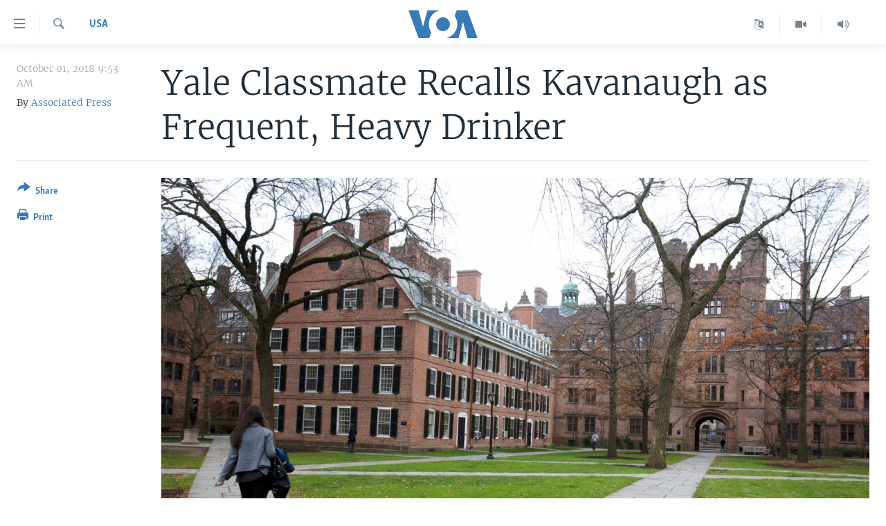

--- FILE ---
content_type: text/html; charset=utf-8
request_url: https://www.voanews.com/a/yale-classmate-recalls-kavanaugh-as-frequent-heavy-drinker/4594430.html
body_size: 12901
content:

<!DOCTYPE html>
<html lang="en" dir="ltr" class="no-js">
<head>
<link href="/Content/responsive/VOA/en-US/VOA-en-US.css?&amp;av=0.0.0.0&amp;cb=306" rel="stylesheet"/>
<script src="https://tags.voanews.com/voa-pangea/prod/utag.sync.js"></script> <script type='text/javascript' src='https://www.youtube.com/iframe_api' async></script>
<script type="text/javascript">
//a general 'js' detection, must be on top level in <head>, due to CSS performance
document.documentElement.className = "js";
var cacheBuster = "306";
var appBaseUrl = "/";
var imgEnhancerBreakpoints = [0, 144, 256, 408, 650, 1023, 1597];
var isLoggingEnabled = false;
var isPreviewPage = false;
var isLivePreviewPage = false;
if (!isPreviewPage) {
window.RFE = window.RFE || {};
window.RFE.cacheEnabledByParam = window.location.href.indexOf('nocache=1') === -1;
const url = new URL(window.location.href);
const params = new URLSearchParams(url.search);
// Remove the 'nocache' parameter
params.delete('nocache');
// Update the URL without the 'nocache' parameter
url.search = params.toString();
window.history.replaceState(null, '', url.toString());
} else {
window.addEventListener('load', function() {
const links = window.document.links;
for (let i = 0; i < links.length; i++) {
links[i].href = '#';
links[i].target = '_self';
}
})
}
var pwaEnabled = false;
var swCacheDisabled;
</script>
<meta charset="utf-8" />
<title>Yale Classmate Recalls Kavanaugh as Frequent, Heavy Drinker</title>
<meta name="description" content="White House insisted it was not &#39;micromanaging&#39; the new one-week review of Kavanaugh&#39;s background but some Democratic lawmakers claimed the White House was keeping investigators from interviewing certain witnesses" />
<meta name="keywords" content="USA" />
<meta name="viewport" content="width=device-width, initial-scale=1.0" />
<meta http-equiv="X-UA-Compatible" content="IE=edge" />
<meta name="robots" content="max-image-preview:large"><meta property="fb:pages" content="36235438073" />
<meta name="msvalidate.01" content="3286EE554B6F672A6F2E608C02343C0E" />
<link href="https://www.voanews.com/a/yale-classmate-recalls-kavanaugh-as-frequent-heavy-drinker/4594430.html" rel="canonical" />
<meta name="apple-mobile-web-app-title" content="VOA" />
<meta name="apple-mobile-web-app-status-bar-style" content="black" />
<meta name="apple-itunes-app" content="app-id=632618796, app-argument=//4594430.ltr" />
<meta content="Yale Classmate Recalls Kavanaugh as Frequent, Heavy Drinker" property="og:title" />
<meta content="White House insisted it was not &#39;micromanaging&#39; the new one-week review of Kavanaugh&#39;s background but some Democratic lawmakers claimed the White House was keeping investigators from interviewing certain witnesses" property="og:description" />
<meta content="article" property="og:type" />
<meta content="https://www.voanews.com/a/yale-classmate-recalls-kavanaugh-as-frequent-heavy-drinker/4594430.html" property="og:url" />
<meta content="Voice of America" property="og:site_name" />
<meta content="https://www.facebook.com/voiceofamerica" property="article:publisher" />
<meta content="https://gdb.voanews.com/33836b42-cc10-4200-989f-dbec6f80b7f1_w1200_h630.jpg" property="og:image" />
<meta content="1200" property="og:image:width" />
<meta content="630" property="og:image:height" />
<meta content="362002700549372" property="fb:app_id" />
<meta content="Associated Press" name="Author" />
<meta content="summary_large_image" name="twitter:card" />
<meta content="@voanews" name="twitter:site" />
<meta content="https://gdb.voanews.com/33836b42-cc10-4200-989f-dbec6f80b7f1_w1200_h630.jpg" name="twitter:image" />
<meta content="Yale Classmate Recalls Kavanaugh as Frequent, Heavy Drinker" name="twitter:title" />
<meta content="White House insisted it was not &#39;micromanaging&#39; the new one-week review of Kavanaugh&#39;s background but some Democratic lawmakers claimed the White House was keeping investigators from interviewing certain witnesses" name="twitter:description" />
<link rel="amphtml" href="https://www.voanews.com/amp/yale-classmate-recalls-kavanaugh-as-frequent-heavy-drinker/4594430.html" />
<script type="application/ld+json">{"articleSection":"USA","isAccessibleForFree":true,"headline":"Yale Classmate Recalls Kavanaugh as Frequent, Heavy Drinker","inLanguage":"en-US","keywords":"USA","author":{"@type":"Person","url":"https://www.voanews.com/author/associated-press/j_-yt","description":"","image":{"@type":"ImageObject","url":"https://gdb.voanews.com/ffef5c93-c169-4766-b27c-65dc7c797e19.png"},"name":"Associated Press"},"datePublished":"2018-10-01 13:53:29Z","dateModified":"2018-10-01 14:12:29Z","publisher":{"logo":{"width":512,"height":220,"@type":"ImageObject","url":"https://www.voanews.com/Content/responsive/VOA/en-US/img/logo.png"},"@type":"NewsMediaOrganization","url":"https://www.voanews.com","sameAs":["https://www.facebook.com/VOANews","https://twitter.com/voanews","https://www.youtube.com/user/VOAvideo","https://www.instagram.com/voanews/"],"name":"Voice of America (VOA News)","alternateName":""},"@context":"https://schema.org","@type":"NewsArticle","mainEntityOfPage":"https://www.voanews.com/a/yale-classmate-recalls-kavanaugh-as-frequent-heavy-drinker/4594430.html","url":"https://www.voanews.com/a/yale-classmate-recalls-kavanaugh-as-frequent-heavy-drinker/4594430.html","description":"White House insisted it was not \u0027micromanaging\u0027 the new one-week review of Kavanaugh\u0027s background but some Democratic lawmakers claimed the White House was keeping investigators from interviewing certain witnesses","image":{"width":1080,"height":608,"@type":"ImageObject","url":"https://gdb.voanews.com/33836b42-cc10-4200-989f-dbec6f80b7f1_w1080_h608.jpg"},"name":"Yale Classmate Recalls Kavanaugh as Frequent, Heavy Drinker"}</script>
<script src="/Scripts/responsive/infographics.b?v=dVbZ-Cza7s4UoO3BqYSZdbxQZVF4BOLP5EfYDs4kqEo1&amp;av=0.0.0.0&amp;cb=306"></script>
<script src="/Scripts/responsive/loader.b?v=Q26XNwrL6vJYKjqFQRDnx01Lk2pi1mRsuLEaVKMsvpA1&amp;av=0.0.0.0&amp;cb=306"></script>
<link rel="icon" type="image/svg+xml" href="/Content/responsive/VOA/img/webApp/favicon.svg" />
<link rel="alternate icon" href="/Content/responsive/VOA/img/webApp/favicon.ico" />
<link rel="apple-touch-icon" sizes="152x152" href="/Content/responsive/VOA/img/webApp/ico-152x152.png" />
<link rel="apple-touch-icon" sizes="144x144" href="/Content/responsive/VOA/img/webApp/ico-144x144.png" />
<link rel="apple-touch-icon" sizes="114x114" href="/Content/responsive/VOA/img/webApp/ico-114x114.png" />
<link rel="apple-touch-icon" sizes="72x72" href="/Content/responsive/VOA/img/webApp/ico-72x72.png" />
<link rel="apple-touch-icon-precomposed" href="/Content/responsive/VOA/img/webApp/ico-57x57.png" />
<link rel="icon" sizes="192x192" href="/Content/responsive/VOA/img/webApp/ico-192x192.png" />
<link rel="icon" sizes="128x128" href="/Content/responsive/VOA/img/webApp/ico-128x128.png" />
<meta name="msapplication-TileColor" content="#ffffff" />
<meta name="msapplication-TileImage" content="/Content/responsive/VOA/img/webApp/ico-144x144.png" />
<link rel="alternate" type="application/rss+xml" title="VOA - Top Stories [RSS]" href="/api/" />
<link rel="sitemap" type="application/rss+xml" href="/sitemap.xml" />
</head>
<body class=" nav-no-loaded cc_theme pg-article print-lay-article js-category-to-nav nojs-images ">
<script type="text/javascript" >
var analyticsData = {url:"https://www.voanews.com/a/yale-classmate-recalls-kavanaugh-as-frequent-heavy-drinker/4594430.html",property_id:"461",article_uid:"4594430",page_title:"Yale Classmate Recalls Kavanaugh as Frequent, Heavy Drinker",page_type:"article",content_type:"article",subcontent_type:"article",last_modified:"2018-10-01 14:12:29Z",pub_datetime:"2018-10-01 13:53:29Z",pub_year:"2018",pub_month:"10",pub_day:"01",pub_hour:"13",pub_weekday:"Monday",section:"usa",english_section:"usa",byline:"Associated Press",categories:"usa",domain:"www.voanews.com",language:"English",language_service:"VOA English",platform:"web",copied:"no",copied_article:"",copied_title:"",runs_js:"Yes",cms_release:"8.44.0.0.306",enviro_type:"prod",slug:"yale-classmate-recalls-kavanaugh-as-frequent-heavy-drinker",entity:"VOA",short_language_service:"ENG",platform_short:"W",page_name:"Yale Classmate Recalls Kavanaugh as Frequent, Heavy Drinker"};
</script>
<noscript><iframe src="https://www.googletagmanager.com/ns.html?id=GTM-N8MP7P" height="0" width="0" style="display:none;visibility:hidden"></iframe></noscript><script type="text/javascript" data-cookiecategory="analytics">
var gtmEventObject = Object.assign({}, analyticsData, {event: 'page_meta_ready'});window.dataLayer = window.dataLayer || [];window.dataLayer.push(gtmEventObject);
if (top.location === self.location) { //if not inside of an IFrame
var renderGtm = "true";
if (renderGtm === "true") {
(function(w,d,s,l,i){w[l]=w[l]||[];w[l].push({'gtm.start':new Date().getTime(),event:'gtm.js'});var f=d.getElementsByTagName(s)[0],j=d.createElement(s),dl=l!='dataLayer'?'&l='+l:'';j.async=true;j.src='//www.googletagmanager.com/gtm.js?id='+i+dl;f.parentNode.insertBefore(j,f);})(window,document,'script','dataLayer','GTM-N8MP7P');
}
}
</script>
<!--Analytics tag js version start-->
<script type="text/javascript" data-cookiecategory="analytics">
var utag_data = Object.assign({}, analyticsData, {});
if(typeof(TealiumTagFrom)==='function' && typeof(TealiumTagSearchKeyword)==='function') {
var utag_from=TealiumTagFrom();var utag_searchKeyword=TealiumTagSearchKeyword();
if(utag_searchKeyword!=null && utag_searchKeyword!=='' && utag_data["search_keyword"]==null) utag_data["search_keyword"]=utag_searchKeyword;if(utag_from!=null && utag_from!=='') utag_data["from"]=TealiumTagFrom();}
if(window.top!== window.self&&utag_data.page_type==="snippet"){utag_data.page_type = 'iframe';}
try{if(window.top!==window.self&&window.self.location.hostname===window.top.location.hostname){utag_data.platform = 'self-embed';utag_data.platform_short = 'se';}}catch(e){if(window.top!==window.self&&window.self.location.search.includes("platformType=self-embed")){utag_data.platform = 'cross-promo';utag_data.platform_short = 'cp';}}
(function(a,b,c,d){ a="https://tags.voanews.com/voa-pangea/prod/utag.js"; b=document;c="script";d=b.createElement(c);d.src=a;d.type="text/java"+c;d.async=true; a=b.getElementsByTagName(c)[0];a.parentNode.insertBefore(d,a); })();
</script>
<!--Analytics tag js version end-->
<!-- Analytics tag management NoScript -->
<noscript>
<img style="position: absolute; border: none;" src="https://ssc.voanews.com/b/ss/bbgprod,bbgentityvoa/1/G.4--NS/560813514?pageName=voa%3aeng%3aw%3aarticle%3ayale%20classmate%20recalls%20kavanaugh%20as%20frequent%2c%20heavy%20drinker&amp;c6=yale%20classmate%20recalls%20kavanaugh%20as%20frequent%2c%20heavy%20drinker&amp;v36=8.44.0.0.306&amp;v6=D=c6&amp;g=https%3a%2f%2fwww.voanews.com%2fa%2fyale-classmate-recalls-kavanaugh-as-frequent-heavy-drinker%2f4594430.html&amp;c1=D=g&amp;v1=D=g&amp;events=event1,event52&amp;c16=voa%20english&amp;v16=D=c16&amp;c5=usa&amp;v5=D=c5&amp;ch=usa&amp;c15=english&amp;v15=D=c15&amp;c4=article&amp;v4=D=c4&amp;c14=4594430&amp;v14=D=c14&amp;v20=no&amp;c17=web&amp;v17=D=c17&amp;mcorgid=518abc7455e462b97f000101%40adobeorg&amp;server=www.voanews.com&amp;pageType=D=c4&amp;ns=bbg&amp;v29=D=server&amp;v25=voa&amp;v30=461&amp;v105=D=User-Agent " alt="analytics" width="1" height="1" /></noscript>
<!-- End of Analytics tag management NoScript -->
<!--*** Accessibility links - For ScreenReaders only ***-->
<section>
<div class="sr-only">
<h2>Accessibility links</h2>
<ul>
<li><a href="#content" data-disable-smooth-scroll="1">Skip to main content</a></li>
<li><a href="#navigation" data-disable-smooth-scroll="1">Skip to main Navigation</a></li>
<li><a href="#txtHeaderSearch" data-disable-smooth-scroll="1">Skip to Search</a></li>
</ul>
</div>
</section>
<div dir="ltr">
<div id="page">
<aside>
<div class="c-lightbox overlay-modal">
<div class="c-lightbox__intro">
<h2 class="c-lightbox__intro-title"></h2>
<button class="btn btn--rounded c-lightbox__btn c-lightbox__intro-next" title="Next">
<span class="ico ico--rounded ico-chevron-forward"></span>
<span class="sr-only">Next</span>
</button>
</div>
<div class="c-lightbox__nav">
<button class="btn btn--rounded c-lightbox__btn c-lightbox__btn--close" title="Close">
<span class="ico ico--rounded ico-close"></span>
<span class="sr-only">Close</span>
</button>
<button class="btn btn--rounded c-lightbox__btn c-lightbox__btn--prev" title="Previous">
<span class="ico ico--rounded ico-chevron-backward"></span>
<span class="sr-only">Previous</span>
</button>
<button class="btn btn--rounded c-lightbox__btn c-lightbox__btn--next" title="Next">
<span class="ico ico--rounded ico-chevron-forward"></span>
<span class="sr-only">Next</span>
</button>
</div>
<div class="c-lightbox__content-wrap">
<figure class="c-lightbox__content">
<span class="c-spinner c-spinner--lightbox">
<img src="/Content/responsive/img/player-spinner.png"
alt="please wait"
title="please wait" />
</span>
<div class="c-lightbox__img">
<div class="thumb">
<img src="" alt="" />
</div>
</div>
<figcaption>
<div class="c-lightbox__info c-lightbox__info--foot">
<span class="c-lightbox__counter"></span>
<span class="caption c-lightbox__caption"></span>
</div>
</figcaption>
</figure>
</div>
<div class="hidden">
<div class="content-advisory__box content-advisory__box--lightbox">
<span class="content-advisory__box-text">This image contains sensitive content which some people may find offensive or disturbing.</span>
<button class="btn btn--transparent content-advisory__box-btn m-t-md" value="text" type="button">
<span class="btn__text">
Click to reveal
</span>
</button>
</div>
</div>
</div>
<div class="print-dialogue">
<div class="container">
<h3 class="print-dialogue__title section-head">Print Options:</h3>
<div class="print-dialogue__opts">
<ul class="print-dialogue__opt-group">
<li class="form__group form__group--checkbox">
<input class="form__check " id="checkboxImages" name="checkboxImages" type="checkbox" checked="checked" />
<label for="checkboxImages" class="form__label m-t-md">Images</label>
</li>
<li class="form__group form__group--checkbox">
<input class="form__check " id="checkboxMultimedia" name="checkboxMultimedia" type="checkbox" checked="checked" />
<label for="checkboxMultimedia" class="form__label m-t-md">Multimedia</label>
</li>
</ul>
<ul class="print-dialogue__opt-group">
<li class="form__group form__group--checkbox">
<input class="form__check " id="checkboxEmbedded" name="checkboxEmbedded" type="checkbox" checked="checked" />
<label for="checkboxEmbedded" class="form__label m-t-md">Embedded Content</label>
</li>
<li class="form__group form__group--checkbox">
<input class="form__check " id="checkboxComments" name="checkboxComments" type="checkbox" />
<label for="checkboxComments" class="form__label m-t-md">Comments</label>
</li>
</ul>
</div>
<div class="print-dialogue__buttons">
<button class="btn btn--secondary close-button" type="button" title="Cancel">
<span class="btn__text ">Cancel</span>
</button>
<button class="btn btn-cust-print m-l-sm" type="button" title="Print">
<span class="btn__text ">Print</span>
</button>
</div>
</div>
</div>
<div class="ctc-message pos-fix">
<div class="ctc-message__inner">Link has been copied to clipboard</div>
</div>
</aside>
<div class="hdr-20 hdr-20--big">
<div class="hdr-20__inner">
<div class="hdr-20__max pos-rel">
<div class="hdr-20__side hdr-20__side--primary d-flex">
<label data-for="main-menu-ctrl" data-switcher-trigger="true" data-switch-target="main-menu-ctrl" class="burger hdr-trigger pos-rel trans-trigger" data-trans-evt="click" data-trans-id="menu">
<span class="ico ico-close hdr-trigger__ico hdr-trigger__ico--close burger__ico burger__ico--close"></span>
<span class="ico ico-menu hdr-trigger__ico hdr-trigger__ico--open burger__ico burger__ico--open"></span>
</label>
<div class="menu-pnl pos-fix trans-target" data-switch-target="main-menu-ctrl" data-trans-id="menu">
<div class="menu-pnl__inner">
<nav class="main-nav menu-pnl__item menu-pnl__item--first">
<ul class="main-nav__list accordeon" data-analytics-tales="false" data-promo-name="link" data-location-name="nav,secnav">
<li class="main-nav__item">
<a class="main-nav__item-name main-nav__item-name--link" href="/p/6195.html" title="Home" data-item-name="index" >Home</a>
</li>
<li class="main-nav__item accordeon__item" data-switch-target="menu-item-1902">
<label class="main-nav__item-name main-nav__item-name--label accordeon__control-label" data-switcher-trigger="true" data-for="menu-item-1902">
United States
<span class="ico ico-chevron-down main-nav__chev"></span>
</label>
<div class="main-nav__sub-list">
<a class="main-nav__item-name main-nav__item-name--link main-nav__item-name--sub" href="/usa" title="U.S. News" data-item-name="usa-responsive" >U.S. News</a>
<a class="main-nav__item-name main-nav__item-name--link main-nav__item-name--sub" href="/all-about-america" title="All About America" data-item-name="all-about-america" >All About America</a>
</div>
</li>
<li class="main-nav__item accordeon__item" data-switch-target="menu-item-1832">
<label class="main-nav__item-name main-nav__item-name--label accordeon__control-label" data-switcher-trigger="true" data-for="menu-item-1832">
World
<span class="ico ico-chevron-down main-nav__chev"></span>
</label>
<div class="main-nav__sub-list">
<a class="main-nav__item-name main-nav__item-name--link main-nav__item-name--sub" href="/africa" title="Africa" data-item-name="africa-responsive" >Africa</a>
<a class="main-nav__item-name main-nav__item-name--link main-nav__item-name--sub" href="/americas" title="The Americas" data-item-name="americas-responsive" >The Americas</a>
<a class="main-nav__item-name main-nav__item-name--link main-nav__item-name--sub" href="/east-asia" title="East Asia" data-item-name="asia-responsive" >East Asia</a>
<a class="main-nav__item-name main-nav__item-name--link main-nav__item-name--sub" href="/europe" title="Europe" data-item-name="europe-responsive" >Europe</a>
<a class="main-nav__item-name main-nav__item-name--link main-nav__item-name--sub" href="/middle-east" title="Middle East" data-item-name="middle-east-responsive" >Middle East</a>
<a class="main-nav__item-name main-nav__item-name--link main-nav__item-name--sub" href="/south-central-asia" title="South &amp; Central Asia" data-item-name="south-central-asia" >South &amp; Central Asia</a>
</div>
</li>
<li class="main-nav__item">
<a class="main-nav__item-name main-nav__item-name--link" href="https://www.voanews.com/programs/tv" title="Broadcast Programs" >Broadcast Programs</a>
</li>
<li class="main-nav__item">
<a class="main-nav__item-name main-nav__item-name--link" href="https://www.voanews.com/navigation/allsites" title="VOA Languages" target="_blank" rel="noopener">VOA Languages</a>
</li>
<li class="main-nav__item">
<a class="main-nav__item-name main-nav__item-name--link" href="https://projects.voanews.com/global2/" title="Latest Global Coverage" >Latest Global Coverage</a>
</li>
</ul>
</nav>
<div class="menu-pnl__item menu-pnl__item--social">
<h5 class="menu-pnl__sub-head">Follow Us</h5>
<a href="https://www.facebook.com/VOANews" title="Follow us on Facebook" data-analytics-text="follow_on_facebook" class="btn btn--rounded btn--social-inverted menu-pnl__btn js-social-btn btn-facebook" target="_blank" rel="noopener">
<span class="ico ico-facebook-alt ico--rounded"></span>
</a>
<a href="https://twitter.com/voanews" title="Follow us on Twitter" data-analytics-text="follow_on_twitter" class="btn btn--rounded btn--social-inverted menu-pnl__btn js-social-btn btn-twitter" target="_blank" rel="noopener">
<span class="ico ico-twitter ico--rounded"></span>
</a>
<a href="https://www.youtube.com/user/VOAvideo" title="Follow us on YouTube" data-analytics-text="follow_on_youtube" class="btn btn--rounded btn--social-inverted menu-pnl__btn js-social-btn btn-youtube" target="_blank" rel="noopener">
<span class="ico ico-youtube ico--rounded"></span>
</a>
<a href="https://www.instagram.com/voanews/" title="Follow us on Instagram" data-analytics-text="follow_on_instagram" class="btn btn--rounded btn--social-inverted menu-pnl__btn js-social-btn btn-instagram" target="_blank" rel="noopener">
<span class="ico ico-instagram ico--rounded"></span>
</a>
</div>
<div class="menu-pnl__item">
<a href="/navigation/allsites" class="menu-pnl__item-link">
<span class="ico ico-languages "></span>
Languages
</a>
</div>
</div>
</div>
<label data-for="top-search-ctrl" data-switcher-trigger="true" data-switch-target="top-search-ctrl" class="top-srch-trigger hdr-trigger">
<span class="ico ico-close hdr-trigger__ico hdr-trigger__ico--close top-srch-trigger__ico top-srch-trigger__ico--close"></span>
<span class="ico ico-search hdr-trigger__ico hdr-trigger__ico--open top-srch-trigger__ico top-srch-trigger__ico--open"></span>
</label>
<div class="srch-top srch-top--in-header" data-switch-target="top-search-ctrl">
<div class="container">
<form action="/s" class="srch-top__form srch-top__form--in-header" id="form-topSearchHeader" method="get" role="search"><label for="txtHeaderSearch" class="sr-only">Search</label>
<input type="text" id="txtHeaderSearch" name="k" placeholder="search text ..." accesskey="s" value="" class="srch-top__input analyticstag-event" onkeydown="if (event.keyCode === 13) { FireAnalyticsTagEventOnSearch('search', $dom.get('#txtHeaderSearch')[0].value) }" />
<button title="Search" type="submit" class="btn btn--top-srch analyticstag-event" onclick="FireAnalyticsTagEventOnSearch('search', $dom.get('#txtHeaderSearch')[0].value) ">
<span class="ico ico-search"></span>
</button></form>
</div>
</div>
<a href="/" class="main-logo-link">
<img src="/Content/responsive/VOA/en-US/img/logo-compact.svg" class="main-logo main-logo--comp" alt="site logo">
<img src="/Content/responsive/VOA/en-US/img/logo.svg" class="main-logo main-logo--big" alt="site logo">
</a>
</div>
<div class="hdr-20__side hdr-20__side--secondary d-flex">
<a href="/p/5340.html" title="Latest Newscast " class="hdr-20__secondary-item" data-item-name="audio">
<span class="ico ico-audio hdr-20__secondary-icon"></span>
</a>
<a href="/p/7755.html" title="Videos" class="hdr-20__secondary-item" data-item-name="video">
<span class="ico ico-video hdr-20__secondary-icon"></span>
</a>
<a href="/navigation/allsites" title="Languages" class="hdr-20__secondary-item" data-item-name="custom1">
<span class="ico-custom ico-custom--1 hdr-20__secondary-icon"></span>
</a>
<a href="/s" title="Search" class="hdr-20__secondary-item hdr-20__secondary-item--search" data-item-name="search">
<span class="ico ico-search hdr-20__secondary-icon hdr-20__secondary-icon--search"></span>
</a>
<div class="srch-bottom">
<form action="/s" class="srch-bottom__form d-flex" id="form-bottomSearch" method="get" role="search"><label for="txtSearch" class="sr-only">Search</label>
<input type="search" id="txtSearch" name="k" placeholder="search text ..." accesskey="s" value="" class="srch-bottom__input analyticstag-event" onkeydown="if (event.keyCode === 13) { FireAnalyticsTagEventOnSearch('search', $dom.get('#txtSearch')[0].value) }" />
<button title="Search" type="submit" class="btn btn--bottom-srch analyticstag-event" onclick="FireAnalyticsTagEventOnSearch('search', $dom.get('#txtSearch')[0].value) ">
<span class="ico ico-search"></span>
</button></form>
</div>
</div>
<img src="/Content/responsive/VOA/en-US/img/logo-print.gif" class="logo-print" alt="site logo">
<img src="/Content/responsive/VOA/en-US/img/logo-print_color.png" class="logo-print logo-print--color" alt="site logo">
</div>
</div>
</div>
<script>
if (document.body.className.indexOf('pg-home') > -1) {
var nav2In = document.querySelector('.hdr-20__inner');
var nav2Sec = document.querySelector('.hdr-20__side--secondary');
var secStyle = window.getComputedStyle(nav2Sec);
if (nav2In && window.pageYOffset < 150 && secStyle['position'] !== 'fixed') {
nav2In.classList.add('hdr-20__inner--big')
}
}
</script>
<div class="c-hlights c-hlights--breaking c-hlights--no-item" data-hlight-display="mobile,desktop">
<div class="c-hlights__wrap container p-0">
<div class="c-hlights__nav">
<a role="button" href="#" title="Previous">
<span class="ico ico-chevron-backward m-0"></span>
<span class="sr-only">Previous</span>
</a>
<a role="button" href="#" title="Next">
<span class="ico ico-chevron-forward m-0"></span>
<span class="sr-only">Next</span>
</a>
</div>
<span class="c-hlights__label">
<span class="">Breaking News</span>
<span class="switcher-trigger">
<label data-for="more-less-1" data-switcher-trigger="true" class="switcher-trigger__label switcher-trigger__label--more p-b-0" title="Show more">
<span class="ico ico-chevron-down"></span>
</label>
<label data-for="more-less-1" data-switcher-trigger="true" class="switcher-trigger__label switcher-trigger__label--less p-b-0" title="Show less">
<span class="ico ico-chevron-up"></span>
</label>
</span>
</span>
<ul class="c-hlights__items switcher-target" data-switch-target="more-less-1">
</ul>
</div>
</div> <div id="content">
<main class="container">
<div class="hdr-container">
<div class="row">
<div class="col-category col-xs-12 col-md-2 pull-left"> <div class="category js-category">
<a class="" href="/z/599">USA</a> </div>
</div><div class="col-title col-xs-12 col-md-10 pull-right"> <h1 class="title pg-title">
Yale Classmate Recalls Kavanaugh as Frequent, Heavy Drinker
</h1>
</div><div class="col-publishing-details col-xs-12 col-sm-12 col-md-2 pull-left"> <div class="publishing-details ">
<div class="published">
<span class="date" >
<time pubdate="pubdate" datetime="2018-10-01T09:53:29-05:00">
October 01, 2018 9:53 AM
</time>
</span>
</div>
<div class="links">
<ul class="links__list links__list--column">
<li class="links__item">
By <a class="links__item-link" href="/author/associated-press/j_-yt" title="Associated Press">Associated Press</a>
</li>
</ul>
</div>
</div>
</div><div class="col-lg-12 separator"> <div class="separator">
<hr class="title-line" />
</div>
</div><div class="col-multimedia col-xs-12 col-md-10 pull-right"> <div class="cover-media">
<figure class="media-image js-media-expand">
<div class="img-wrap">
<div class="thumb thumb16_9">
<img src="https://gdb.voanews.com/33836b42-cc10-4200-989f-dbec6f80b7f1_w250_r1_s.jpg" alt="FILE - Old Campus at Yale University in New Haven, Conn., Nov. 28, 2012." />
</div>
</div>
<figcaption>
<span class="caption">FILE - Old Campus at Yale University in New Haven, Conn., Nov. 28, 2012.</span>
</figcaption>
</figure>
</div>
</div><div class="col-xs-12 col-md-2 pull-left article-share pos-rel"> <div class="share--box">
<div class="sticky-share-container" style="display:none">
<div class="container">
<a href="https://www.voanews.com" id="logo-sticky-share">&nbsp;</a>
<div class="pg-title pg-title--sticky-share">
Yale Classmate Recalls Kavanaugh as Frequent, Heavy Drinker
</div>
<div class="sticked-nav-actions">
<!--This part is for sticky navigation display-->
<p class="buttons link-content-sharing p-0 ">
<button class="btn btn--link btn-content-sharing p-t-0 " id="btnContentSharing" value="text" role="Button" type="" title="More options">
<span class="ico ico-share ico--l"></span>
<span class="btn__text ">
Share
</span>
</button>
</p>
<aside class="content-sharing js-content-sharing js-content-sharing--apply-sticky content-sharing--sticky"
role="complementary"
data-share-url="https://www.voanews.com/a/yale-classmate-recalls-kavanaugh-as-frequent-heavy-drinker/4594430.html" data-share-title="Yale Classmate Recalls Kavanaugh as Frequent, Heavy Drinker" data-share-text="">
<div class="content-sharing__popover">
<h6 class="content-sharing__title">Share</h6>
<button href="#close" id="btnCloseSharing" class="btn btn--text-like content-sharing__close-btn">
<span class="ico ico-close ico--l"></span>
</button>
<ul class="content-sharing__list">
<li class="content-sharing__item">
<div class="ctc ">
<input type="text" class="ctc__input" readonly="readonly">
<a href="" js-href="https://www.voanews.com/a/yale-classmate-recalls-kavanaugh-as-frequent-heavy-drinker/4594430.html" class="content-sharing__link ctc__button">
<span class="ico ico-copy-link ico--rounded ico--s"></span>
<span class="content-sharing__link-text">Copy link</span>
</a>
</div>
</li>
<li class="content-sharing__item">
<a href="https://facebook.com/sharer.php?u=https%3a%2f%2fwww.voanews.com%2fa%2fyale-classmate-recalls-kavanaugh-as-frequent-heavy-drinker%2f4594430.html"
data-analytics-text="share_on_facebook"
title="Facebook" target="_blank"
class="content-sharing__link js-social-btn">
<span class="ico ico-facebook ico--rounded ico--s"></span>
<span class="content-sharing__link-text">Facebook</span>
</a>
</li>
<li class="content-sharing__item">
<a href="https://twitter.com/share?url=https%3a%2f%2fwww.voanews.com%2fa%2fyale-classmate-recalls-kavanaugh-as-frequent-heavy-drinker%2f4594430.html&amp;text=Yale+Classmate+Recalls+Kavanaugh+as+Frequent%2c+Heavy+Drinker"
data-analytics-text="share_on_twitter"
title="Twitter" target="_blank"
class="content-sharing__link js-social-btn">
<span class="ico ico-twitter ico--rounded ico--s"></span>
<span class="content-sharing__link-text">Twitter</span>
</a>
</li>
<li class="content-sharing__item">
<a href="mailto:?body=https%3a%2f%2fwww.voanews.com%2fa%2fyale-classmate-recalls-kavanaugh-as-frequent-heavy-drinker%2f4594430.html&amp;subject=Yale Classmate Recalls Kavanaugh as Frequent, Heavy Drinker"
title="Email"
class="content-sharing__link ">
<span class="ico ico-email ico--rounded ico--s"></span>
<span class="content-sharing__link-text">Email</span>
</a>
</li>
</ul>
</div>
</aside>
</div>
</div>
</div>
<div class="links">
<p class="buttons link-content-sharing p-0 ">
<button class="btn btn--link btn-content-sharing p-t-0 " id="btnContentSharing" value="text" role="Button" type="" title="More options">
<span class="ico ico-share ico--l"></span>
<span class="btn__text ">
Share
</span>
</button>
</p>
<aside class="content-sharing js-content-sharing " role="complementary"
data-share-url="https://www.voanews.com/a/yale-classmate-recalls-kavanaugh-as-frequent-heavy-drinker/4594430.html" data-share-title="Yale Classmate Recalls Kavanaugh as Frequent, Heavy Drinker" data-share-text="">
<div class="content-sharing__popover">
<h6 class="content-sharing__title">Share</h6>
<button href="#close" id="btnCloseSharing" class="btn btn--text-like content-sharing__close-btn">
<span class="ico ico-close ico--l"></span>
</button>
<ul class="content-sharing__list">
<li class="content-sharing__item">
<div class="ctc ">
<input type="text" class="ctc__input" readonly="readonly">
<a href="" js-href="https://www.voanews.com/a/yale-classmate-recalls-kavanaugh-as-frequent-heavy-drinker/4594430.html" class="content-sharing__link ctc__button">
<span class="ico ico-copy-link ico--rounded ico--l"></span>
<span class="content-sharing__link-text">Copy link</span>
</a>
</div>
</li>
<li class="content-sharing__item">
<a href="https://facebook.com/sharer.php?u=https%3a%2f%2fwww.voanews.com%2fa%2fyale-classmate-recalls-kavanaugh-as-frequent-heavy-drinker%2f4594430.html"
data-analytics-text="share_on_facebook"
title="Facebook" target="_blank"
class="content-sharing__link js-social-btn">
<span class="ico ico-facebook ico--rounded ico--l"></span>
<span class="content-sharing__link-text">Facebook</span>
</a>
</li>
<li class="content-sharing__item">
<a href="https://twitter.com/share?url=https%3a%2f%2fwww.voanews.com%2fa%2fyale-classmate-recalls-kavanaugh-as-frequent-heavy-drinker%2f4594430.html&amp;text=Yale+Classmate+Recalls+Kavanaugh+as+Frequent%2c+Heavy+Drinker"
data-analytics-text="share_on_twitter"
title="Twitter" target="_blank"
class="content-sharing__link js-social-btn">
<span class="ico ico-twitter ico--rounded ico--l"></span>
<span class="content-sharing__link-text">Twitter</span>
</a>
</li>
<li class="content-sharing__item">
<a href="mailto:?body=https%3a%2f%2fwww.voanews.com%2fa%2fyale-classmate-recalls-kavanaugh-as-frequent-heavy-drinker%2f4594430.html&amp;subject=Yale Classmate Recalls Kavanaugh as Frequent, Heavy Drinker"
title="Email"
class="content-sharing__link ">
<span class="ico ico-email ico--rounded ico--l"></span>
<span class="content-sharing__link-text">Email</span>
</a>
</li>
</ul>
</div>
</aside>
<p class="link-print visible-md visible-lg buttons p-0">
<button class="btn btn--link btn-print p-t-0" onclick="if (typeof FireAnalyticsTagEvent === 'function') {FireAnalyticsTagEvent({ on_page_event: 'print_story' });}return false" title="(CTRL+P)">
<span class="ico ico-print"></span>
<span class="btn__text">Print</span>
</button>
</p>
</div>
</div>
</div>
</div>
</div>
<div class="body-container">
<div class="row">
<div class="col-xs-12 col-sm-12 col-md-10 col-lg-10 pull-right">
<div class="row">
<div class="col-xs-12 col-sm-12 col-md-8 col-lg-8 pull-left bottom-offset content-offset">
<div id="article-content" class="content-floated-wrap fb-quotable">
<div class="wsw">
<span class="dateline">WASHINGTON —&nbsp;</span>
<p><strong>FBI agents interviewed one of the three women who have accused Supreme Court nominee Brett Kavanaugh of sexual misconduct as Republicans and Democrats quarreled over whether the bureau would have enough time and freedom to conduct a thorough investigation before a high-stakes vote on his nomination to the nation's highest court. </strong></p><div class="wsw__embed">
<figure class="media-image js-media-expand">
<div class="img-wrap">
<div class="thumb">
<img alt="Supreme Court nominee Judge Brett Kavanaugh testifies during the Senate Judiciary Committee, Sept. 27, 2018 on Capitol Hill in Washington." src="https://gdb.voanews.com/ACAB1702-F147-4075-AF43-6278CF09FD9F_w250_r0_s.jpg" />
</div>
</div>
<figcaption>
<span class="caption">Supreme Court nominee Judge Brett Kavanaugh testifies during the Senate Judiciary Committee, Sept. 27, 2018 on Capitol Hill in Washington.</span>
</figcaption>
</figure>
</div>
<p><strong>The White House insisted it was not &quot;micromanaging&quot; the new one-week review of Kavanaugh's background but some Democratic lawmakers claimed the White House was keeping investigators from interviewing certain witnesses. President Donald Trump, for his part, tweeted that no matter how much time and discretion the FBI was given, &quot;it will never be enough&quot; for Democrats trying to keep Kavanaugh off the bench.<br />
<br />
And even as the FBI explored the past allegations that have surfaced against Kavanaugh, another Yale classmate came forward to accuse the federal appellate judge of being untruthful in his testimony to the Senate Judiciary Committee about the extent of his drinking in college.<br />
<br />
In speaking to FBI agents, Deborah Ramirez detailed her allegation that Kavanaugh exposed himself to her at a party in the early 1980s when they were students at Yale University, according to a person familiar with the matter who was not authorized to publicly discuss details of a confidential investigation.<br />
<br />
Kavanaugh has denied Ramirez's allegation.<br />
<br />
The person familiar with Ramirez's questioning, who spoke to The Associated Press on condition of anonymity, said she also provided investigators with the names of others who she said could corroborate her account.<br />
<br />
But Christine Blasey Ford, a California professor who says Kavanaugh sexually assaulted her when they were teenagers, has not been contacted by the FBI since Trump on Friday ordered the agency to take another look at the nominee's background, according to a member of Ford's team.</strong></p><div class="wsw__embed">
<figure class="media-image js-media-expand">
<div class="img-wrap">
<div class="thumb">
<img alt="Christine Blasey Ford testifies before the Senate Judiciary Committee, Sept. 27, 2018 in Washington." src="https://gdb.voanews.com/346C0CAB-A412-4298-8418-E80B00926FBE_w250_r0_s.jpg" />
</div>
</div>
<figcaption>
<span class="caption">Christine Blasey Ford testifies before the Senate Judiciary Committee, Sept. 27, 2018 in Washington.</span>
</figcaption>
</figure>
</div>
<p><strong>Kavanaugh has denied assaulting Ford.<br />
<br />
In a statement released Sunday, a Yale classmate of Kavanaugh's said he is &quot;deeply troubled by what has been a blatant mischaracterization by Brett himself of his drinking at Yale.&quot; Charles &quot;Chad&quot; Ludington, who now teaches at North Carolina State University, said he was a friend of Kavanaugh's at Yale and that Kavanaugh was &quot;a frequent drinker, and a heavy drinker.&quot;<br />
<br />
&quot;On many occasions I heard Brett slur his words and saw him staggering from alcohol consumption, not all of which was beer. When Brett got drunk, he was often belligerent and aggressive,&quot; Ludington said. While saying that youthful drinking should not condemn a person for life, Ludington said he was concerned about Kavanaugh's statements under oath before the Senate Judiciary Committee.<br />
<br />
Speaking to the issue of the scope of the FBI's investigation, White House press secretary Sarah Huckabee Sanders said White House counsel Don McGahn, who is managing Kavanaugh's nomination, &quot;has allowed the Senate to dictate what these terms look like, and what the scope of the investigation is.&quot;<br />
<br />
&quot;The White House isn't intervening. We're not micromanaging this process. It's a Senate process. It has been from the beginning, and we're letting the Senate continue to dictate what the terms look like,&quot; Sanders said.</strong></p><div class="wsw__embed">
<figure class="media-image js-media-expand">
<div class="img-wrap">
<div class="thumb">
<img alt="FILE - Counselor to the President Kellyanne Conway speaks on television in the Briefing Room at the White House in Washington, May 14, 2018." src="https://gdb.voanews.com/DDC39712-4966-4853-AC93-547ED0ECF716_w250_r0_s.jpg" />
</div>
</div>
<figcaption>
<span class="caption">FILE - Counselor to the President Kellyanne Conway speaks on television in the Briefing Room at the White House in Washington, May 14, 2018.</span>
</figcaption>
</figure>
</div>
<p><strong>White House counselor Kellyanne Conway said the investigation will be &quot;limited in scope&quot; and &quot;will not be a fishing expedition. The FBI is not tasked to do that.&quot;<br />
<br />
Senate Judiciary Committee member Jeff Flake, R-Ariz., requested an investigation last Friday — after he and other Republicans on the panel voted along strict party lines in favor of Kavanaugh's confirmation — as a condition for his own subsequent vote to put Kavanaugh on the Supreme Court.<br />
<br />
Another committee member, Sen. Lindsey Graham, R-S.C., said Sunday that testimony would be taken from Ramirez and Kavanaugh's high school friend Mark Judge, who has been named by two of three women accusing Kavanaugh of sexual misconduct. </strong><br />
</p><div class="wsw__embed">
<figure class="media-image js-media-expand">
<div class="img-wrap">
<div class="thumb">
<img alt="Sen. Lindsey Graham, R-S.C., makes a point during a hearing with Supreme Court nominee Brett Kavanaugh before the Senate Judiciary Committee, Sept. 27, 2018, in Washington." src="https://gdb.voanews.com/44AC3931-AECF-4603-87F5-11AB181766B2_w250_r0_s.jpg" />
</div>
</div>
<figcaption>
<span class="caption">Sen. Lindsey Graham, R-S.C., makes a point during a hearing with Supreme Court nominee Brett Kavanaugh before the Senate Judiciary Committee, Sept. 27, 2018, in Washington.</span>
</figcaption>
</figure>
</div>
<p><strong>&quot;I think that will be the scope of it. And that should be the scope of it,&quot; Graham said.<br />
<br />
Sen. Dianne Feinstein of California, the top Democrat on the Judiciary Committee, called on the White House and the FBI to provide the written directive regarding the investigation's scope. In a letter Sunday, she also asked for updates on any expansion of the original directive. </strong><br />
</p><div class="wsw__embed">
<figure class="media-image js-media-expand">
<div class="img-wrap">
<div class="thumb">
<img alt="Sen. Susan Collins, R-Maine, speaks to members of the media outside her office on Capitol Hill in Washington, Sept. 17, 2018." src="https://gdb.voanews.com/778944F7-9FDB-4F9D-8B00-4E0714E7951E_w250_r0_s.jpg" />
</div>
</div>
<figcaption>
<span class="caption">Sen. Susan Collins, R-Maine, speaks to members of the media outside her office on Capitol Hill in Washington, Sept. 17, 2018.</span>
</figcaption>
</figure>
</div>
<p><strong>Sen. Susan Collins said Sunday she is confident in the investigation and &quot;that the FBI will follow up on any leads that result from the interviews.&quot; <em>The Maine Republican</em> supports the new FBI investigation and is among a few Republican and Democratic senators who have not announced a position on Kavanaugh.<br />
<br />
Republicans control 51 seats in the closely divided 100-member Senate and cannot afford to lose more than one vote on confirmation.<br />
<br />
Collins and Flake spoke throughout the weekend.<br />
<br />
Senate Republicans discussed the contours of the investigation with the White House late Friday, according to a person familiar with the call who was not authorized to discuss it publicly.<br />
<br />
Senate Majority Leader Mitch McConnell, R-Ky., had gathered Judiciary Committee Republicans in his office earlier. At that time, the scope of the investigation was requested by Flake, Collins and Sen. Lisa Murkowski of Alaska, said McConnell's spokesman Don Stewart.<br />
<br />
Murkowski is not on the committee, but also has not announced how she will vote on Kavanaugh's confirmation.<br />
<br />
Republicans later called the White House to discuss the scope of the probe, the person said.<br />
<br />
McConnell's office declined to elaborate Sunday on which allegations would be investigated, reiterating only that it would focus on &quot;current credible allegations.&quot; Stewart said the investigation's scope &quot;was set&quot; by the three GOP senators Friday and &quot;has not changed.&quot;<br />
<br />
But Democratic Sen. Mazie Hirono of Hawaii, a Judiciary Committee member, doubted how credible the investigation will be, given the time limit.<br />
<br />
&quot;That's bad enough, but then to limit the FBI as to the scope and who they're going to question, that — that really — I wanted to use the word farce, but that's not the kind of investigation that all of us are expecting the FBI to conduct,'' she said.<br />
<br />
Trump initially opposed such an investigation as allegations began mounting but relented and ordered one on Friday. He later said the FBI has &quot;free rein.''<br />
<br />
&quot;They're going to do whatever they have to do, whatever it is they do. They'll be doing things that we have never even thought of,&quot; Trump said Saturday as he departed the White House for a trip to West Virginia. &quot;And hopefully at the conclusion everything will be fine.&quot;<br />
<br />
He revisited the &quot;scope&quot; question later Saturday on Twitter, writing in part, &quot;I want them to interview whoever they deem appropriate, at their discretion.&quot;<br />
<br />
Sanders said Trump, who has vigorously defended Kavanaugh but also raised the slight possibility of withdrawing the nomination should damaging information be found, &quot;will listen to the facts.&quot;<br />
<br />
At least three women have accused Kavanaugh of years-ago misconduct. He denies all the claims.<br />
<br />
The third woman, Julie Swetnick, accused Kavanaugh and Judge of excessive drinking and inappropriate treatment of women in the early 1980s, among other accusations. Kavanaugh has called her accusations a &quot;joke.&quot; Judge has said he &quot;categorically&quot; denies the allegations.<br />
<br />
Swetnick's attorney, Michael Avenatti, said Saturday that his client had not been contacted by the FBI but was willing to cooperate with investigators.<br />
<br />
Ford also has said Judge was in the room when a drunken Kavanaugh sexually assaulted her. Judge has said he will cooperate with any law enforcement agency that will &quot;confidentially investigate&quot; sexual misconduct allegations against him and Kavanaugh. Judge has also denied misconduct allegations.<br />
<br />
Sanders spoke on &quot;Fox News Sunday,&quot; Conway appeared on CNN's &quot;State of the Union&quot; and Graham and Hirono were interviewed on ABC's &quot;This Week.&quot;</strong></p>
</div>
<ul>
</ul>
</div>
</div>
<div class="col-xs-12 col-sm-12 col-md-4 col-lg-4 pull-left design-top-offset"> <div class="media-block-wrap">
<h2 class="section-head">Related</h2>
<div class="row">
<ul>
<li class="col-xs-12 col-sm-6 col-md-12 col-lg-12 mb-grid">
<div class="media-block ">
<a href="/a/kavanaugh-hearing-spurs-sex-crimes-victims-to-come-forward/4593694.html" class="img-wrap img-wrap--t-spac img-wrap--size-4 img-wrap--float" title="Kavanaugh Hearing Spurs Sex Crimes Victims to Come Forward">
<div class="thumb thumb16_9">
<noscript class="nojs-img">
<img src="https://gdb.voanews.com/906a5263-b627-4921-bb8c-831a8ee1e21b_cx0_cy7_cw0_w100_r1.jpg" alt="Kavanaugh Hearing Spurs Sex Crimes Victims to Come Forward" />
</noscript>
<img data-src="https://gdb.voanews.com/906a5263-b627-4921-bb8c-831a8ee1e21b_cx0_cy7_cw0_w33_r1.jpg" src="" alt="Kavanaugh Hearing Spurs Sex Crimes Victims to Come Forward" class=""/>
</div>
</a>
<div class="media-block__content media-block__content--h">
<a href="/a/kavanaugh-hearing-spurs-sex-crimes-victims-to-come-forward/4593694.html">
<h4 class="media-block__title media-block__title--size-4" title="Kavanaugh Hearing Spurs Sex Crimes Victims to Come Forward">
Kavanaugh Hearing Spurs Sex Crimes Victims to Come Forward
</h4>
</a>
</div>
</div>
</li>
<li class="col-xs-12 col-sm-6 col-md-12 col-lg-12 mb-grid">
<div class="media-block ">
<a href="/a/white-house-adviser-conway-i-m-a-victim-of-sexual-assault-/4593594.html" class="img-wrap img-wrap--t-spac img-wrap--size-4 img-wrap--float" title=" White House Adviser Conway: &#39;I&#39;m a Victim of Sexual Assault&#39;">
<div class="thumb thumb16_9">
<noscript class="nojs-img">
<img src="https://gdb.voanews.com/ddc39712-4966-4853-ac93-547ed0ecf716_cx0_cy8_cw0_w100_r1.jpg" alt=" White House Adviser Conway: &#39;I&#39;m a Victim of Sexual Assault&#39;" />
</noscript>
<img data-src="https://gdb.voanews.com/ddc39712-4966-4853-ac93-547ed0ecf716_cx0_cy8_cw0_w33_r1.jpg" src="" alt=" White House Adviser Conway: &#39;I&#39;m a Victim of Sexual Assault&#39;" class=""/>
</div>
</a>
<div class="media-block__content media-block__content--h">
<a href="/a/white-house-adviser-conway-i-m-a-victim-of-sexual-assault-/4593594.html">
<h4 class="media-block__title media-block__title--size-4" title=" White House Adviser Conway: &#39;I&#39;m a Victim of Sexual Assault&#39;">
White House Adviser Conway: &#39;I&#39;m a Victim of Sexual Assault&#39;
</h4>
</a>
</div>
</div>
</li>
<li class="col-xs-12 col-sm-6 col-md-12 col-lg-12 mb-grid">
<div class="media-block ">
<a href="/a/white-house-says-it-won-t-mircomanage-kavanaugh-probe/4593442.html" class="img-wrap img-wrap--t-spac img-wrap--size-4 img-wrap--float" title="White House Says it Won&#39;t Micromanage Kavanaugh Probe">
<div class="thumb thumb16_9">
<noscript class="nojs-img">
<img src="https://gdb.voanews.com/73e9dcf8-e9c4-4b6e-9ab7-91a2736626b8_w100_r1.jpg" alt="White House Says it Won&#39;t Micromanage Kavanaugh Probe" />
</noscript>
<img data-src="https://gdb.voanews.com/73e9dcf8-e9c4-4b6e-9ab7-91a2736626b8_w33_r1.jpg" src="" alt="White House Says it Won&#39;t Micromanage Kavanaugh Probe" class=""/>
</div>
</a>
<div class="media-block__content media-block__content--h">
<a href="/a/white-house-says-it-won-t-mircomanage-kavanaugh-probe/4593442.html">
<h4 class="media-block__title media-block__title--size-4" title="White House Says it Won&#39;t Micromanage Kavanaugh Probe">
White House Says it Won&#39;t Micromanage Kavanaugh Probe
</h4>
</a>
</div>
</div>
</li>
<li class="col-xs-12 col-sm-6 col-md-12 col-lg-12 mb-grid">
<div class="media-block ">
<a href="/a/fbi-reportedly-reaches-out-to-second-kavanaugh-accuser/4592847.html" class="img-wrap img-wrap--t-spac img-wrap--size-4 img-wrap--float" title="Trump Optimistic About New Kavanaugh Inquiry">
<div class="thumb thumb16_9">
<noscript class="nojs-img">
<img src="https://gdb.voanews.com/093ea303-a2f2-4186-9227-676c13ad153c_w100_r1.jpg" alt="Trump Optimistic About New Kavanaugh Inquiry" />
</noscript>
<img data-src="https://gdb.voanews.com/093ea303-a2f2-4186-9227-676c13ad153c_w33_r1.jpg" src="" alt="Trump Optimistic About New Kavanaugh Inquiry" class=""/>
</div>
</a>
<div class="media-block__content media-block__content--h">
<a href="/a/fbi-reportedly-reaches-out-to-second-kavanaugh-accuser/4592847.html">
<h4 class="media-block__title media-block__title--size-4" title="Trump Optimistic About New Kavanaugh Inquiry">
Trump Optimistic About New Kavanaugh Inquiry
</h4>
</a>
</div>
</div>
</li>
</ul>
</div>
</div>
<div class="region">
<div class="media-block-wrap" id="wrowblock-6203_21" data-area-id=R1_1>
<h2 class="section-head">
More US Stories </h2>
<div class="row">
<div class="col-xs-12 col-sm-6 col-md-12 col-lg-12">
<div class="row">
<ul>
</ul>
</div>
</div>
<div class="col-xs-12 col-sm-6 col-md-12 col-lg-12 fui-grid">
<div class="row">
<ul>
</ul>
</div>
</div>
</div>
</div>
<div class="media-block-wrap" id="wrowblock-6204_21" data-area-id=R2_1>
<div class="row">
<ul>
<li class="col-xs-12 col-sm-12 col-md-12 col-lg-12 mb-grid">
<div class="media-block ">
<a href="/all-about-america" class="img-wrap img-wrap--t-spac img-wrap--size-2" title="All About America">
<div class="thumb thumb16_9">
<noscript class="nojs-img">
<img src="https://gdb.voanews.com/01000000-0aff-0242-1a81-08dbc4eacbe8_w160_r1.png" alt="All About America" />
</noscript>
<img data-src="https://gdb.voanews.com/01000000-0aff-0242-1a81-08dbc4eacbe8_w100_r1.png" src="" alt="All About America" class=""/>
</div>
</a>
<div class="media-block__content">
<a href="/all-about-america">
<h4 class="media-block__title media-block__title--size-2" title="All About America">
All About America
</h4>
</a>
</div>
</div>
</li>
</ul>
</div>
</div>
<div class="media-block-wrap" id="wrowblock-6205_21" data-area-id=R3_1>
<h2 class="section-head">
<a href="/z/3413"><span class="ico ico-chevron-forward pull-right flip"></span>The Day in Photos</a> </h2>
<div class="row">
<div class="col-xs-12 col-sm-6 col-md-12 col-lg-12">
<div class="row">
<ul>
</ul>
</div>
</div>
<div class="col-xs-12 col-sm-6 col-md-12 col-lg-12 fui-grid">
<div class="row">
<ul>
</ul>
</div>
</div>
</div>
</div>
</div>
</div>
</div>
</div>
</div>
</div>
</main>
<a class="btn pos-abs p-0 lazy-scroll-load" data-ajax="true" data-ajax-mode="replace" data-ajax-update="#ymla-section" data-ajax-url="/part/section/5/9228" href="/p/9228.html" loadonce="true" title="Continue reading">​</a> <div id="ymla-section" class="clear ymla-section"></div>
</div>
<footer role="contentinfo">
<div id="foot" class="foot">
<div class="container">
<div class="foot-nav collapsed" id="foot-nav">
<div class="menu">
<ul class="items">
<li class="socials block-socials">
<span class="handler" id="socials-handler">
Follow Us
</span>
<div class="inner">
<ul class="subitems follow">
<li>
<a href="https://www.facebook.com/VOANews" title="Follow us on Facebook" data-analytics-text="follow_on_facebook" class="btn btn--rounded js-social-btn btn-facebook" target="_blank" rel="noopener">
<span class="ico ico-facebook-alt ico--rounded"></span>
</a>
</li>
<li>
<a href="https://twitter.com/voanews" title="Follow us on Twitter" data-analytics-text="follow_on_twitter" class="btn btn--rounded js-social-btn btn-twitter" target="_blank" rel="noopener">
<span class="ico ico-twitter ico--rounded"></span>
</a>
</li>
<li>
<a href="https://www.youtube.com/user/VOAvideo" title="Follow us on YouTube" data-analytics-text="follow_on_youtube" class="btn btn--rounded js-social-btn btn-youtube" target="_blank" rel="noopener">
<span class="ico ico-youtube ico--rounded"></span>
</a>
</li>
<li>
<a href="https://www.instagram.com/voanews/" title="Follow us on Instagram" data-analytics-text="follow_on_instagram" class="btn btn--rounded js-social-btn btn-instagram" target="_blank" rel="noopener">
<span class="ico ico-instagram ico--rounded"></span>
</a>
</li>
<li>
<a href="/rssfeeds" title="RSS" data-analytics-text="follow_on_rss" class="btn btn--rounded js-social-btn btn-rss" >
<span class="ico ico-rss ico--rounded"></span>
</a>
</li>
<li>
<a href="/podcasts" title="Podcast" data-analytics-text="follow_on_podcast" class="btn btn--rounded js-social-btn btn-podcast" >
<span class="ico ico-podcast ico--rounded"></span>
</a>
</li>
</ul>
</div>
</li>
<li class="block-primary collapsed collapsible item">
<span class="handler">
United States
<span title="close tab" class="ico ico-chevron-up"></span>
<span title="open tab" class="ico ico-chevron-down"></span>
<span title="add" class="ico ico-plus"></span>
<span title="remove" class="ico ico-minus"></span>
</span>
<div class="inner">
<ul class="subitems">
<li class="subitem">
<a class="handler" href="/z/599" title="US News" >US News</a>
</li>
<li class="subitem">
<a class="handler" href="/all-about-america" title="All About America" >All About America</a>
</li>
</ul>
</div>
</li>
<li class="block-primary collapsed collapsible item">
<span class="handler">
World
<span title="close tab" class="ico ico-chevron-up"></span>
<span title="open tab" class="ico ico-chevron-down"></span>
<span title="add" class="ico ico-plus"></span>
<span title="remove" class="ico ico-minus"></span>
</span>
<div class="inner">
<ul class="subitems">
<li class="subitem">
<a class="handler" href="/africa" title="Africa" >Africa</a>
</li>
<li class="subitem">
<a class="handler" href="/americas" title="The Americas" >The Americas</a>
</li>
<li class="subitem">
<a class="handler" href="/east-asia" title="East Asia Pacific" >East Asia Pacific</a>
</li>
<li class="subitem">
<a class="handler" href="/europe" title="Europe" >Europe</a>
</li>
<li class="subitem">
<a class="handler" href="/middle-east" title="Middle East" >Middle East</a>
</li>
<li class="subitem">
<a class="handler" href="/south-central-asia" title="South &amp; Central Asia" >South &amp; Central Asia</a>
</li>
</ul>
</div>
</li>
<li class="block-secondary collapsed collapsible item">
<span class="handler">
Sections
<span title="close tab" class="ico ico-chevron-up"></span>
<span title="open tab" class="ico ico-chevron-down"></span>
<span title="add" class="ico ico-plus"></span>
<span title="remove" class="ico ico-minus"></span>
</span>
<div class="inner">
<ul class="subitems">
<li class="subitem">
<a class="handler" href="https://www.voanews.com/programs/" title="VOA Programs" >VOA Programs</a>
</li>
<li class="subitem">
<a class="handler" href="https://projects.voanews.com/" title="Special projects" >Special projects</a>
</li>
<li class="subitem">
<a class="handler" href="/p/5341.html" title="Day in Photos" >Day in Photos</a>
</li>
<li class="subitem">
<a class="handler" href="/iran" title="VOA News on Iran" >VOA News on Iran</a>
</li>
<li class="subitem">
<a class="handler" href="/china" title="VOA News on China" >VOA News on China</a>
</li>
<li class="subitem">
<a class="handler" href="/z/6885" title="52 Documentary" >52 Documentary</a>
</li>
<li class="subitem">
<a class="handler" href="/p/7755.html" title="Videos" >Videos</a>
</li>
</ul>
</div>
</li>
<li class="block-secondary collapsed collapsible item">
<span class="handler">
More From VOA
<span title="close tab" class="ico ico-chevron-up"></span>
<span title="open tab" class="ico ico-chevron-down"></span>
<span title="add" class="ico ico-plus"></span>
<span title="remove" class="ico ico-minus"></span>
</span>
<div class="inner">
<ul class="subitems">
<li class="subitem">
<a class="handler" href="https://www.voaafrica.com" title="VOAAfrica.com Programs" target="_blank" rel="noopener">VOAAfrica.com Programs</a>
</li>
<li class="subitem">
<a class="handler" href="https://learningenglish.voanews.com/" title="VOA Learning English" target="_blank" rel="noopener">VOA Learning English</a>
</li>
<li class="subitem">
<a class="handler" href="https://editorials.voa.gov/" title="Editorials" target="_blank" rel="noopener">Editorials</a>
</li>
</ul>
</div>
</li>
<li class="block-secondary collapsed collapsible item">
<span class="handler">
About this site
<span title="close tab" class="ico ico-chevron-up"></span>
<span title="open tab" class="ico ico-chevron-down"></span>
<span title="add" class="ico ico-plus"></span>
<span title="remove" class="ico ico-minus"></span>
</span>
<div class="inner">
<ul class="subitems">
<li class="subitem">
<a class="handler" href="/p/5338.html" title="Terms of Use &amp; Privacy Notice" >Terms of Use &amp; Privacy Notice</a>
</li>
<li class="subitem">
<a class="handler" href="https://www.insidevoa.com/p/5831.html" title="About VOA" target="_blank" rel="noopener">About VOA</a>
</li>
<li class="subitem">
<a class="handler" href="/p/7866.html" title="Get VOA+" >Get VOA+</a>
</li>
<li class="subitem">
<a class="handler" href="https://www.voanews.com/a/voa-around-the-world/4113370.html" title="VOA Around the World" >VOA Around the World</a>
</li>
<li class="subitem">
<a class="handler" href="https://www.insidevoa.com/p/5621.html" title="Contact VOA" >Contact VOA</a>
</li>
<li class="subitem">
<a class="handler" href="http://www.insidevoa.com/" title="Media Relations" >Media Relations</a>
</li>
<li class="subitem">
<a class="handler" href="http://www.insidevoa.com/p/5719.html" title="Usage Requests" target="_blank" rel="noopener">Usage Requests</a>
</li>
<li class="subitem">
<a class="handler" href="http://pronounce.voanews.com/" title="VOA Pronunciation Guide" target="_blank" rel="noopener">VOA Pronunciation Guide</a>
</li>
</ul>
</div>
</li>
</ul>
</div>
</div>
<div class="foot__item foot__item--copyrights">
<p class="copyright"></p>
</div>
</div>
</div>
</footer> </div>
</div>
<script defer src="/Scripts/responsive/serviceWorkerInstall.js?cb=306"></script>
<script type="text/javascript">
// opera mini - disable ico font
if (navigator.userAgent.match(/Opera Mini/i)) {
document.getElementsByTagName("body")[0].className += " can-not-ff";
}
// mobile browsers test
if (typeof RFE !== 'undefined' && RFE.isMobile) {
if (RFE.isMobile.any()) {
document.getElementsByTagName("body")[0].className += " is-mobile";
}
else {
document.getElementsByTagName("body")[0].className += " is-not-mobile";
}
}
</script>
<script src="/conf.js?x=306" type="text/javascript"></script>
<div class="responsive-indicator">
<div class="visible-xs-block">XS</div>
<div class="visible-sm-block">SM</div>
<div class="visible-md-block">MD</div>
<div class="visible-lg-block">LG</div>
</div>
<script type="text/javascript">
var bar_data = {
"apiId": "4594430",
"apiType": "1",
"isEmbedded": "0",
"culture": "en-US",
"cookieName": "cmsLoggedIn",
"cookieDomain": "www.voanews.com"
};
</script>
<div id="scriptLoaderTarget" style="display:none;contain:strict;"></div>
</body>
</html>